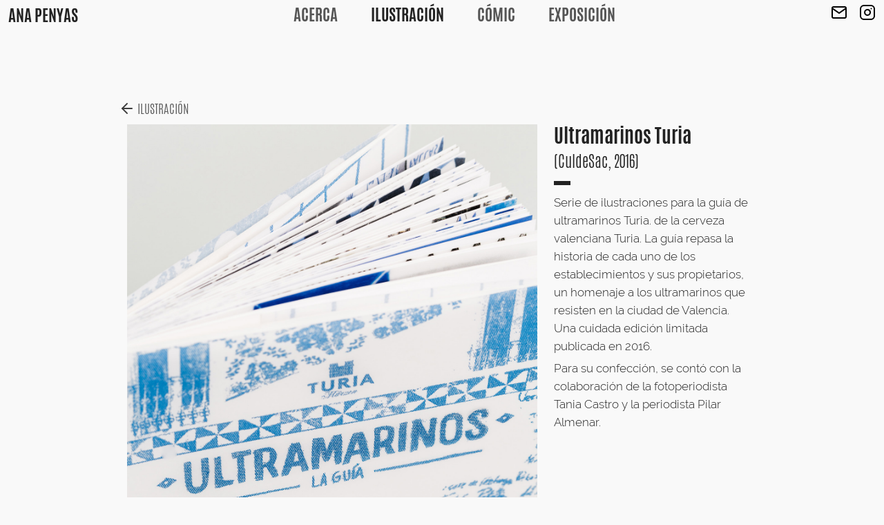

--- FILE ---
content_type: text/html; charset=UTF-8
request_url: https://anapenyas.es/ultramarinos-turia/
body_size: 7612
content:
<!DOCTYPE html>
<html lang="es">
<head>
	<meta charset="UTF-8">
	<meta name="viewport" content="width=device-width, initial-scale=1">
	<link rel="profile" href="https://gmpg.org/xfn/11">
	<title>Ultramarinos Turia &#8211; Ana Penyas</title>
<meta name='robots' content='max-image-preview:large' />
<link rel="alternate" type="application/rss+xml" title="Ana Penyas &raquo; Feed" href="https://anapenyas.es/feed/" />
<link rel="alternate" type="application/rss+xml" title="Ana Penyas &raquo; Feed de los comentarios" href="https://anapenyas.es/comments/feed/" />
<link rel="alternate" type="application/rss+xml" title="Ana Penyas &raquo; Comentario Ultramarinos Turia del feed" href="https://anapenyas.es/ultramarinos-turia/feed/" />
<link rel="alternate" title="oEmbed (JSON)" type="application/json+oembed" href="https://anapenyas.es/wp-json/oembed/1.0/embed?url=https%3A%2F%2Fanapenyas.es%2Fultramarinos-turia%2F" />
<link rel="alternate" title="oEmbed (XML)" type="text/xml+oembed" href="https://anapenyas.es/wp-json/oembed/1.0/embed?url=https%3A%2F%2Fanapenyas.es%2Fultramarinos-turia%2F&#038;format=xml" />
<style id='wp-img-auto-sizes-contain-inline-css'>
img:is([sizes=auto i],[sizes^="auto," i]){contain-intrinsic-size:3000px 1500px}
/*# sourceURL=wp-img-auto-sizes-contain-inline-css */
</style>
<style id='wp-emoji-styles-inline-css'>

	img.wp-smiley, img.emoji {
		display: inline !important;
		border: none !important;
		box-shadow: none !important;
		height: 1em !important;
		width: 1em !important;
		margin: 0 0.07em !important;
		vertical-align: -0.1em !important;
		background: none !important;
		padding: 0 !important;
	}
/*# sourceURL=wp-emoji-styles-inline-css */
</style>
<style id='wp-block-library-inline-css'>
:root{--wp-block-synced-color:#7a00df;--wp-block-synced-color--rgb:122,0,223;--wp-bound-block-color:var(--wp-block-synced-color);--wp-editor-canvas-background:#ddd;--wp-admin-theme-color:#007cba;--wp-admin-theme-color--rgb:0,124,186;--wp-admin-theme-color-darker-10:#006ba1;--wp-admin-theme-color-darker-10--rgb:0,107,160.5;--wp-admin-theme-color-darker-20:#005a87;--wp-admin-theme-color-darker-20--rgb:0,90,135;--wp-admin-border-width-focus:2px}@media (min-resolution:192dpi){:root{--wp-admin-border-width-focus:1.5px}}.wp-element-button{cursor:pointer}:root .has-very-light-gray-background-color{background-color:#eee}:root .has-very-dark-gray-background-color{background-color:#313131}:root .has-very-light-gray-color{color:#eee}:root .has-very-dark-gray-color{color:#313131}:root .has-vivid-green-cyan-to-vivid-cyan-blue-gradient-background{background:linear-gradient(135deg,#00d084,#0693e3)}:root .has-purple-crush-gradient-background{background:linear-gradient(135deg,#34e2e4,#4721fb 50%,#ab1dfe)}:root .has-hazy-dawn-gradient-background{background:linear-gradient(135deg,#faaca8,#dad0ec)}:root .has-subdued-olive-gradient-background{background:linear-gradient(135deg,#fafae1,#67a671)}:root .has-atomic-cream-gradient-background{background:linear-gradient(135deg,#fdd79a,#004a59)}:root .has-nightshade-gradient-background{background:linear-gradient(135deg,#330968,#31cdcf)}:root .has-midnight-gradient-background{background:linear-gradient(135deg,#020381,#2874fc)}:root{--wp--preset--font-size--normal:16px;--wp--preset--font-size--huge:42px}.has-regular-font-size{font-size:1em}.has-larger-font-size{font-size:2.625em}.has-normal-font-size{font-size:var(--wp--preset--font-size--normal)}.has-huge-font-size{font-size:var(--wp--preset--font-size--huge)}.has-text-align-center{text-align:center}.has-text-align-left{text-align:left}.has-text-align-right{text-align:right}.has-fit-text{white-space:nowrap!important}#end-resizable-editor-section{display:none}.aligncenter{clear:both}.items-justified-left{justify-content:flex-start}.items-justified-center{justify-content:center}.items-justified-right{justify-content:flex-end}.items-justified-space-between{justify-content:space-between}.screen-reader-text{border:0;clip-path:inset(50%);height:1px;margin:-1px;overflow:hidden;padding:0;position:absolute;width:1px;word-wrap:normal!important}.screen-reader-text:focus{background-color:#ddd;clip-path:none;color:#444;display:block;font-size:1em;height:auto;left:5px;line-height:normal;padding:15px 23px 14px;text-decoration:none;top:5px;width:auto;z-index:100000}html :where(.has-border-color){border-style:solid}html :where([style*=border-top-color]){border-top-style:solid}html :where([style*=border-right-color]){border-right-style:solid}html :where([style*=border-bottom-color]){border-bottom-style:solid}html :where([style*=border-left-color]){border-left-style:solid}html :where([style*=border-width]){border-style:solid}html :where([style*=border-top-width]){border-top-style:solid}html :where([style*=border-right-width]){border-right-style:solid}html :where([style*=border-bottom-width]){border-bottom-style:solid}html :where([style*=border-left-width]){border-left-style:solid}html :where(img[class*=wp-image-]){height:auto;max-width:100%}:where(figure){margin:0 0 1em}html :where(.is-position-sticky){--wp-admin--admin-bar--position-offset:var(--wp-admin--admin-bar--height,0px)}@media screen and (max-width:600px){html :where(.is-position-sticky){--wp-admin--admin-bar--position-offset:0px}}

/*# sourceURL=wp-block-library-inline-css */
</style><style id='wp-block-group-inline-css'>
.wp-block-group{box-sizing:border-box}:where(.wp-block-group.wp-block-group-is-layout-constrained){position:relative}
/*# sourceURL=https://anapenyas.es/wp-includes/blocks/group/style.min.css */
</style>
<style id='global-styles-inline-css'>
:root{--wp--preset--aspect-ratio--square: 1;--wp--preset--aspect-ratio--4-3: 4/3;--wp--preset--aspect-ratio--3-4: 3/4;--wp--preset--aspect-ratio--3-2: 3/2;--wp--preset--aspect-ratio--2-3: 2/3;--wp--preset--aspect-ratio--16-9: 16/9;--wp--preset--aspect-ratio--9-16: 9/16;--wp--preset--color--black: #000000;--wp--preset--color--cyan-bluish-gray: #abb8c3;--wp--preset--color--white: #ffffff;--wp--preset--color--pale-pink: #f78da7;--wp--preset--color--vivid-red: #cf2e2e;--wp--preset--color--luminous-vivid-orange: #ff6900;--wp--preset--color--luminous-vivid-amber: #fcb900;--wp--preset--color--light-green-cyan: #7bdcb5;--wp--preset--color--vivid-green-cyan: #00d084;--wp--preset--color--pale-cyan-blue: #8ed1fc;--wp--preset--color--vivid-cyan-blue: #0693e3;--wp--preset--color--vivid-purple: #9b51e0;--wp--preset--gradient--vivid-cyan-blue-to-vivid-purple: linear-gradient(135deg,rgb(6,147,227) 0%,rgb(155,81,224) 100%);--wp--preset--gradient--light-green-cyan-to-vivid-green-cyan: linear-gradient(135deg,rgb(122,220,180) 0%,rgb(0,208,130) 100%);--wp--preset--gradient--luminous-vivid-amber-to-luminous-vivid-orange: linear-gradient(135deg,rgb(252,185,0) 0%,rgb(255,105,0) 100%);--wp--preset--gradient--luminous-vivid-orange-to-vivid-red: linear-gradient(135deg,rgb(255,105,0) 0%,rgb(207,46,46) 100%);--wp--preset--gradient--very-light-gray-to-cyan-bluish-gray: linear-gradient(135deg,rgb(238,238,238) 0%,rgb(169,184,195) 100%);--wp--preset--gradient--cool-to-warm-spectrum: linear-gradient(135deg,rgb(74,234,220) 0%,rgb(151,120,209) 20%,rgb(207,42,186) 40%,rgb(238,44,130) 60%,rgb(251,105,98) 80%,rgb(254,248,76) 100%);--wp--preset--gradient--blush-light-purple: linear-gradient(135deg,rgb(255,206,236) 0%,rgb(152,150,240) 100%);--wp--preset--gradient--blush-bordeaux: linear-gradient(135deg,rgb(254,205,165) 0%,rgb(254,45,45) 50%,rgb(107,0,62) 100%);--wp--preset--gradient--luminous-dusk: linear-gradient(135deg,rgb(255,203,112) 0%,rgb(199,81,192) 50%,rgb(65,88,208) 100%);--wp--preset--gradient--pale-ocean: linear-gradient(135deg,rgb(255,245,203) 0%,rgb(182,227,212) 50%,rgb(51,167,181) 100%);--wp--preset--gradient--electric-grass: linear-gradient(135deg,rgb(202,248,128) 0%,rgb(113,206,126) 100%);--wp--preset--gradient--midnight: linear-gradient(135deg,rgb(2,3,129) 0%,rgb(40,116,252) 100%);--wp--preset--font-size--small: 13px;--wp--preset--font-size--medium: 20px;--wp--preset--font-size--large: 36px;--wp--preset--font-size--x-large: 42px;--wp--preset--spacing--20: 0.44rem;--wp--preset--spacing--30: 0.67rem;--wp--preset--spacing--40: 1rem;--wp--preset--spacing--50: 1.5rem;--wp--preset--spacing--60: 2.25rem;--wp--preset--spacing--70: 3.38rem;--wp--preset--spacing--80: 5.06rem;--wp--preset--shadow--natural: 6px 6px 9px rgba(0, 0, 0, 0.2);--wp--preset--shadow--deep: 12px 12px 50px rgba(0, 0, 0, 0.4);--wp--preset--shadow--sharp: 6px 6px 0px rgba(0, 0, 0, 0.2);--wp--preset--shadow--outlined: 6px 6px 0px -3px rgb(255, 255, 255), 6px 6px rgb(0, 0, 0);--wp--preset--shadow--crisp: 6px 6px 0px rgb(0, 0, 0);}:where(.is-layout-flex){gap: 0.5em;}:where(.is-layout-grid){gap: 0.5em;}body .is-layout-flex{display: flex;}.is-layout-flex{flex-wrap: wrap;align-items: center;}.is-layout-flex > :is(*, div){margin: 0;}body .is-layout-grid{display: grid;}.is-layout-grid > :is(*, div){margin: 0;}:where(.wp-block-columns.is-layout-flex){gap: 2em;}:where(.wp-block-columns.is-layout-grid){gap: 2em;}:where(.wp-block-post-template.is-layout-flex){gap: 1.25em;}:where(.wp-block-post-template.is-layout-grid){gap: 1.25em;}.has-black-color{color: var(--wp--preset--color--black) !important;}.has-cyan-bluish-gray-color{color: var(--wp--preset--color--cyan-bluish-gray) !important;}.has-white-color{color: var(--wp--preset--color--white) !important;}.has-pale-pink-color{color: var(--wp--preset--color--pale-pink) !important;}.has-vivid-red-color{color: var(--wp--preset--color--vivid-red) !important;}.has-luminous-vivid-orange-color{color: var(--wp--preset--color--luminous-vivid-orange) !important;}.has-luminous-vivid-amber-color{color: var(--wp--preset--color--luminous-vivid-amber) !important;}.has-light-green-cyan-color{color: var(--wp--preset--color--light-green-cyan) !important;}.has-vivid-green-cyan-color{color: var(--wp--preset--color--vivid-green-cyan) !important;}.has-pale-cyan-blue-color{color: var(--wp--preset--color--pale-cyan-blue) !important;}.has-vivid-cyan-blue-color{color: var(--wp--preset--color--vivid-cyan-blue) !important;}.has-vivid-purple-color{color: var(--wp--preset--color--vivid-purple) !important;}.has-black-background-color{background-color: var(--wp--preset--color--black) !important;}.has-cyan-bluish-gray-background-color{background-color: var(--wp--preset--color--cyan-bluish-gray) !important;}.has-white-background-color{background-color: var(--wp--preset--color--white) !important;}.has-pale-pink-background-color{background-color: var(--wp--preset--color--pale-pink) !important;}.has-vivid-red-background-color{background-color: var(--wp--preset--color--vivid-red) !important;}.has-luminous-vivid-orange-background-color{background-color: var(--wp--preset--color--luminous-vivid-orange) !important;}.has-luminous-vivid-amber-background-color{background-color: var(--wp--preset--color--luminous-vivid-amber) !important;}.has-light-green-cyan-background-color{background-color: var(--wp--preset--color--light-green-cyan) !important;}.has-vivid-green-cyan-background-color{background-color: var(--wp--preset--color--vivid-green-cyan) !important;}.has-pale-cyan-blue-background-color{background-color: var(--wp--preset--color--pale-cyan-blue) !important;}.has-vivid-cyan-blue-background-color{background-color: var(--wp--preset--color--vivid-cyan-blue) !important;}.has-vivid-purple-background-color{background-color: var(--wp--preset--color--vivid-purple) !important;}.has-black-border-color{border-color: var(--wp--preset--color--black) !important;}.has-cyan-bluish-gray-border-color{border-color: var(--wp--preset--color--cyan-bluish-gray) !important;}.has-white-border-color{border-color: var(--wp--preset--color--white) !important;}.has-pale-pink-border-color{border-color: var(--wp--preset--color--pale-pink) !important;}.has-vivid-red-border-color{border-color: var(--wp--preset--color--vivid-red) !important;}.has-luminous-vivid-orange-border-color{border-color: var(--wp--preset--color--luminous-vivid-orange) !important;}.has-luminous-vivid-amber-border-color{border-color: var(--wp--preset--color--luminous-vivid-amber) !important;}.has-light-green-cyan-border-color{border-color: var(--wp--preset--color--light-green-cyan) !important;}.has-vivid-green-cyan-border-color{border-color: var(--wp--preset--color--vivid-green-cyan) !important;}.has-pale-cyan-blue-border-color{border-color: var(--wp--preset--color--pale-cyan-blue) !important;}.has-vivid-cyan-blue-border-color{border-color: var(--wp--preset--color--vivid-cyan-blue) !important;}.has-vivid-purple-border-color{border-color: var(--wp--preset--color--vivid-purple) !important;}.has-vivid-cyan-blue-to-vivid-purple-gradient-background{background: var(--wp--preset--gradient--vivid-cyan-blue-to-vivid-purple) !important;}.has-light-green-cyan-to-vivid-green-cyan-gradient-background{background: var(--wp--preset--gradient--light-green-cyan-to-vivid-green-cyan) !important;}.has-luminous-vivid-amber-to-luminous-vivid-orange-gradient-background{background: var(--wp--preset--gradient--luminous-vivid-amber-to-luminous-vivid-orange) !important;}.has-luminous-vivid-orange-to-vivid-red-gradient-background{background: var(--wp--preset--gradient--luminous-vivid-orange-to-vivid-red) !important;}.has-very-light-gray-to-cyan-bluish-gray-gradient-background{background: var(--wp--preset--gradient--very-light-gray-to-cyan-bluish-gray) !important;}.has-cool-to-warm-spectrum-gradient-background{background: var(--wp--preset--gradient--cool-to-warm-spectrum) !important;}.has-blush-light-purple-gradient-background{background: var(--wp--preset--gradient--blush-light-purple) !important;}.has-blush-bordeaux-gradient-background{background: var(--wp--preset--gradient--blush-bordeaux) !important;}.has-luminous-dusk-gradient-background{background: var(--wp--preset--gradient--luminous-dusk) !important;}.has-pale-ocean-gradient-background{background: var(--wp--preset--gradient--pale-ocean) !important;}.has-electric-grass-gradient-background{background: var(--wp--preset--gradient--electric-grass) !important;}.has-midnight-gradient-background{background: var(--wp--preset--gradient--midnight) !important;}.has-small-font-size{font-size: var(--wp--preset--font-size--small) !important;}.has-medium-font-size{font-size: var(--wp--preset--font-size--medium) !important;}.has-large-font-size{font-size: var(--wp--preset--font-size--large) !important;}.has-x-large-font-size{font-size: var(--wp--preset--font-size--x-large) !important;}
/*# sourceURL=global-styles-inline-css */
</style>

<style id='classic-theme-styles-inline-css'>
/*! This file is auto-generated */
.wp-block-button__link{color:#fff;background-color:#32373c;border-radius:9999px;box-shadow:none;text-decoration:none;padding:calc(.667em + 2px) calc(1.333em + 2px);font-size:1.125em}.wp-block-file__button{background:#32373c;color:#fff;text-decoration:none}
/*# sourceURL=/wp-includes/css/classic-themes.min.css */
</style>
<link rel='stylesheet' id='anapenyas-style-base-css' href='https://anapenyas.es/wp-content/themes/anapenyas/style.css?ver=1.0.0' media='all' />
<link rel='stylesheet' id='anapenyas-style-css' href='https://anapenyas.es/wp-content/themes/anapenyas/sass/style.css?ver=1.0.0' media='all' />
<link rel="https://api.w.org/" href="https://anapenyas.es/wp-json/" /><link rel="alternate" title="JSON" type="application/json" href="https://anapenyas.es/wp-json/wp/v2/posts/195" /><link rel="EditURI" type="application/rsd+xml" title="RSD" href="https://anapenyas.es/xmlrpc.php?rsd" />
<meta name="generator" content="WordPress 6.9" />
<link rel="canonical" href="https://anapenyas.es/ultramarinos-turia/" />
<link rel='shortlink' href='https://anapenyas.es/?p=195' />
<link rel="pingback" href="https://anapenyas.es/xmlrpc.php"><link rel='shortcut icon' href='https://anapenyas.es/wp-content/themes/anapenyas/img/favicon.png' />
</head>

<body class="wp-singular post-template-default single single-post postid-195 single-format-standard wp-theme-anapenyas"> 
<div id="page" class="site">
		<a class="skip-link screen-reader-text" href="#primary">
				Skip to content		</a>
		<header id="masthead" class="site-header">
				<div class="site-branding">
												<h1 class="site-title">
								<a href="https://anapenyas.es/" rel="home">
										Ana Penyas								</a>
						</h1>
				</div>
				<nav id="site-navigation" class="main-navigation">
						<button class="menu-toggle" aria-controls="primary-menu" aria-expanded="false">
								<span class="open"><img src="https://anapenyas.es/wp-content/themes/anapenyas/img/feather/menu.svg" /></span> 
								<span class="close"><img src="https://anapenyas.es/wp-content/themes/anapenyas/img/feather/x.svg" /></span>
						</button>
						<div class="menu-menu-1-container"><ul id="primary-menu" class="menu"><li id="menu-item-13" class="menu-item menu-item-type-post_type menu-item-object-page menu-item-13"><a href="https://anapenyas.es/acerca/">Acerca</a></li>
<li id="menu-item-9" class="menu-item menu-item-type-taxonomy menu-item-object-category current-post-ancestor current-menu-parent current-post-parent menu-item-9"><a href="https://anapenyas.es/category/ilustracion/">Ilustración</a></li>
<li id="menu-item-7" class="menu-item menu-item-type-taxonomy menu-item-object-category menu-item-7"><a href="https://anapenyas.es/category/comic/">Cómic</a></li>
<li id="menu-item-8" class="menu-item menu-item-type-taxonomy menu-item-object-category menu-item-8"><a href="https://anapenyas.es/category/exposicion/">Exposición</a></li>
</ul></div>				</nav><!-- #site-navigation -->
				<nav class="social-navigation">
						<a class="social-navigation__item" href="/contacta">
								<img src="https://anapenyas.es/wp-content/themes/anapenyas/img/feather/mail.svg" />						</a>
						<a class="social-navigation__item" href="https://www.instagram.com/ana_penyas/" target="_blank">
								<img src="https://anapenyas.es/wp-content/themes/anapenyas/img/feather/instagram.svg" />						</a>
				</nav><!-- #site-navigation -->
		</header><!-- #masthead -->

<main id="primary" class="site-main">
		
<article id="post-195" class="post-195 post type-post status-publish format-standard has-post-thumbnail hentry category-ilustracion">
    <div class="post__breadcrumb">
        <a href="https://anapenyas.es/category/ilustracion/">
            <img src="https://anapenyas.es/wp-content/themes/anapenyas/img/feather/arrow-left.svg" /> Ilustración        </a>
    </div>
    <div class="post__layout">
        <div class="post__image">
            <a data-fslightbox="gallery" href="https://anapenyas.es/wp-content/uploads/2021/11/ana_penyas_turia.jpg">
                
			<div class="post-thumbnail">
				<img width="1333" height="1886" src="https://anapenyas.es/wp-content/uploads/2021/11/ana_penyas_turia.jpg" class="attachment-post-thumbnail size-post-thumbnail wp-post-image" alt="" decoding="async" fetchpriority="high" srcset="https://anapenyas.es/wp-content/uploads/2021/11/ana_penyas_turia.jpg 1333w, https://anapenyas.es/wp-content/uploads/2021/11/ana_penyas_turia-212x300.jpg 212w, https://anapenyas.es/wp-content/uploads/2021/11/ana_penyas_turia-724x1024.jpg 724w, https://anapenyas.es/wp-content/uploads/2021/11/ana_penyas_turia-768x1087.jpg 768w, https://anapenyas.es/wp-content/uploads/2021/11/ana_penyas_turia-1086x1536.jpg 1086w" sizes="(max-width: 1333px) 100vw, 1333px" />			</div><!-- .post-thumbnail -->

		            </a>
                                </div>
    		<header class="post__info">
    				<h2 class="entry-title">Ultramarinos Turia <span class="date">(CuldeSac, 2016)</span></h2>            <div class="post__info-text">
                                                        <!-- wp:paragraph -->
<p>Serie de ilustraciones para la guía de<a href="https://www.cervezaturia.es/es/ultramarinos" data-type="URL" data-id="https://www.cervezaturia.es/es/ultramarinos"> ultramarinos Turia</a>. de la cerveza valenciana Turia. La guía repasa la historia de cada uno de los establecimientos y sus propietarios, un homenaje a los ultramarinos que resisten en la ciudad de Valencia. Una cuidada edición limitada publicada en 2016.</p>
<!-- /wp:paragraph -->

<!-- wp:paragraph -->
<p>Para su confección, se contó con la colaboración de la fotoperiodista Tania Castro y la periodista Pilar Almenar. </p>
<!-- /wp:paragraph -->                            </div>
        </header>
    		<div class="post__gallery gallery-post ">
                				<ul class="gallery-post__items">
    						    						<a data-fslightbox="gallery" class="gallery-post__item" href="https://anapenyas.es/wp-content/uploads/2021/11/ana_penyas_turia8-scaled.jpg">
    								<img width="400" height="400" src="https://anapenyas.es/wp-content/uploads/2021/11/ana_penyas_turia8-400x400.jpg" class="attachment-homepage-thumb size-homepage-thumb" alt="" loading="lazy" decoding="async" srcset="https://anapenyas.es/wp-content/uploads/2021/11/ana_penyas_turia8-400x400.jpg 400w, https://anapenyas.es/wp-content/uploads/2021/11/ana_penyas_turia8-150x150.jpg 150w" sizes="auto, (max-width: 400px) 100vw, 400px" />    						</a>
    						    						<a data-fslightbox="gallery" class="gallery-post__item" href="https://anapenyas.es/wp-content/uploads/2021/11/ana_penyas_turia6-scaled.jpg">
    								<img width="400" height="400" src="https://anapenyas.es/wp-content/uploads/2021/11/ana_penyas_turia6-400x400.jpg" class="attachment-homepage-thumb size-homepage-thumb" alt="" loading="lazy" decoding="async" srcset="https://anapenyas.es/wp-content/uploads/2021/11/ana_penyas_turia6-400x400.jpg 400w, https://anapenyas.es/wp-content/uploads/2021/11/ana_penyas_turia6-150x150.jpg 150w" sizes="auto, (max-width: 400px) 100vw, 400px" />    						</a>
    						    						<a data-fslightbox="gallery" class="gallery-post__item" href="https://anapenyas.es/wp-content/uploads/2021/11/ana_penyas_turia4-scaled.jpg">
    								<img width="400" height="400" src="https://anapenyas.es/wp-content/uploads/2021/11/ana_penyas_turia4-400x400.jpg" class="attachment-homepage-thumb size-homepage-thumb" alt="" loading="lazy" decoding="async" srcset="https://anapenyas.es/wp-content/uploads/2021/11/ana_penyas_turia4-400x400.jpg 400w, https://anapenyas.es/wp-content/uploads/2021/11/ana_penyas_turia4-150x150.jpg 150w" sizes="auto, (max-width: 400px) 100vw, 400px" />    						</a>
    						    						<a data-fslightbox="gallery" class="gallery-post__item" href="https://anapenyas.es/wp-content/uploads/2021/11/ana_penyas_turia2-scaled.jpg">
    								<img width="400" height="400" src="https://anapenyas.es/wp-content/uploads/2021/11/ana_penyas_turia2-400x400.jpg" class="attachment-homepage-thumb size-homepage-thumb" alt="" loading="lazy" decoding="async" srcset="https://anapenyas.es/wp-content/uploads/2021/11/ana_penyas_turia2-400x400.jpg 400w, https://anapenyas.es/wp-content/uploads/2021/11/ana_penyas_turia2-150x150.jpg 150w" sizes="auto, (max-width: 400px) 100vw, 400px" />    						</a>
    						    						<a data-fslightbox="gallery" class="gallery-post__item" href="https://anapenyas.es/wp-content/uploads/2021/11/tana_penyas_turia3-scaled.jpg">
    								<img width="400" height="400" src="https://anapenyas.es/wp-content/uploads/2021/11/tana_penyas_turia3-400x400.jpg" class="attachment-homepage-thumb size-homepage-thumb" alt="" loading="lazy" decoding="async" srcset="https://anapenyas.es/wp-content/uploads/2021/11/tana_penyas_turia3-400x400.jpg 400w, https://anapenyas.es/wp-content/uploads/2021/11/tana_penyas_turia3-150x150.jpg 150w" sizes="auto, (max-width: 400px) 100vw, 400px" />    						</a>
    						    				</ul>
                		</div>
    </div>
    
	<nav class="navigation post-navigation" aria-label="Entradas">
		<h2 class="screen-reader-text">Navegación de entradas</h2>
		<div class="nav-links"><div class="nav-previous"><a href="https://anapenyas.es/asi-vivimos-el-8m/" rel="prev"><span class="nav-subtitle"><img src="https://anapenyas.es/wp-content/themes/anapenyas/img/feather/arrow-left.svg" /></span> <span class="nav-title">Así vivimos el 8M</span></a></div><div class="nav-next"><a href="https://anapenyas.es/estamos-todas-bien/" rel="next"><span class="nav-subtitle"><span class="nav-title">Estamos todas bien</span><img src="https://anapenyas.es/wp-content/themes/anapenyas/img/feather/arrow-right.svg" /></a></div></div>
	</nav></article>
</main>

<aside id="secondary" class="widget-area">
	<section id="block-4" class="widget widget_block">
<div class="wp-block-group"><div class="wp-block-group__inner-container is-layout-flow wp-block-group-is-layout-flow"></div></div>
</section><section id="block-6" class="widget widget_block">
<div class="wp-block-group"><div class="wp-block-group__inner-container is-layout-flow wp-block-group-is-layout-flow"></div></div>
</section></aside><!-- #secondary -->

</div><!-- #page -->

<script type="speculationrules">
{"prefetch":[{"source":"document","where":{"and":[{"href_matches":"/*"},{"not":{"href_matches":["/wp-*.php","/wp-admin/*","/wp-content/uploads/*","/wp-content/*","/wp-content/plugins/*","/wp-content/themes/anapenyas/*","/*\\?(.+)"]}},{"not":{"selector_matches":"a[rel~=\"nofollow\"]"}},{"not":{"selector_matches":".no-prefetch, .no-prefetch a"}}]},"eagerness":"conservative"}]}
</script>
<script src="https://anapenyas.es/wp-content/themes/anapenyas/js/index.js?ver=1.0.0" id="anapenyas-js-js"></script>
<script src="https://anapenyas.es/wp-content/themes/anapenyas/js/fslightbox-basic-3.3.0/fslightbox.js?ver=3.3.0" id="fslightbox-js"></script>
<script id="wp-emoji-settings" type="application/json">
{"baseUrl":"https://s.w.org/images/core/emoji/17.0.2/72x72/","ext":".png","svgUrl":"https://s.w.org/images/core/emoji/17.0.2/svg/","svgExt":".svg","source":{"concatemoji":"https://anapenyas.es/wp-includes/js/wp-emoji-release.min.js?ver=6.9"}}
</script>
<script type="module">
/*! This file is auto-generated */
const a=JSON.parse(document.getElementById("wp-emoji-settings").textContent),o=(window._wpemojiSettings=a,"wpEmojiSettingsSupports"),s=["flag","emoji"];function i(e){try{var t={supportTests:e,timestamp:(new Date).valueOf()};sessionStorage.setItem(o,JSON.stringify(t))}catch(e){}}function c(e,t,n){e.clearRect(0,0,e.canvas.width,e.canvas.height),e.fillText(t,0,0);t=new Uint32Array(e.getImageData(0,0,e.canvas.width,e.canvas.height).data);e.clearRect(0,0,e.canvas.width,e.canvas.height),e.fillText(n,0,0);const a=new Uint32Array(e.getImageData(0,0,e.canvas.width,e.canvas.height).data);return t.every((e,t)=>e===a[t])}function p(e,t){e.clearRect(0,0,e.canvas.width,e.canvas.height),e.fillText(t,0,0);var n=e.getImageData(16,16,1,1);for(let e=0;e<n.data.length;e++)if(0!==n.data[e])return!1;return!0}function u(e,t,n,a){switch(t){case"flag":return n(e,"\ud83c\udff3\ufe0f\u200d\u26a7\ufe0f","\ud83c\udff3\ufe0f\u200b\u26a7\ufe0f")?!1:!n(e,"\ud83c\udde8\ud83c\uddf6","\ud83c\udde8\u200b\ud83c\uddf6")&&!n(e,"\ud83c\udff4\udb40\udc67\udb40\udc62\udb40\udc65\udb40\udc6e\udb40\udc67\udb40\udc7f","\ud83c\udff4\u200b\udb40\udc67\u200b\udb40\udc62\u200b\udb40\udc65\u200b\udb40\udc6e\u200b\udb40\udc67\u200b\udb40\udc7f");case"emoji":return!a(e,"\ud83e\u1fac8")}return!1}function f(e,t,n,a){let r;const o=(r="undefined"!=typeof WorkerGlobalScope&&self instanceof WorkerGlobalScope?new OffscreenCanvas(300,150):document.createElement("canvas")).getContext("2d",{willReadFrequently:!0}),s=(o.textBaseline="top",o.font="600 32px Arial",{});return e.forEach(e=>{s[e]=t(o,e,n,a)}),s}function r(e){var t=document.createElement("script");t.src=e,t.defer=!0,document.head.appendChild(t)}a.supports={everything:!0,everythingExceptFlag:!0},new Promise(t=>{let n=function(){try{var e=JSON.parse(sessionStorage.getItem(o));if("object"==typeof e&&"number"==typeof e.timestamp&&(new Date).valueOf()<e.timestamp+604800&&"object"==typeof e.supportTests)return e.supportTests}catch(e){}return null}();if(!n){if("undefined"!=typeof Worker&&"undefined"!=typeof OffscreenCanvas&&"undefined"!=typeof URL&&URL.createObjectURL&&"undefined"!=typeof Blob)try{var e="postMessage("+f.toString()+"("+[JSON.stringify(s),u.toString(),c.toString(),p.toString()].join(",")+"));",a=new Blob([e],{type:"text/javascript"});const r=new Worker(URL.createObjectURL(a),{name:"wpTestEmojiSupports"});return void(r.onmessage=e=>{i(n=e.data),r.terminate(),t(n)})}catch(e){}i(n=f(s,u,c,p))}t(n)}).then(e=>{for(const n in e)a.supports[n]=e[n],a.supports.everything=a.supports.everything&&a.supports[n],"flag"!==n&&(a.supports.everythingExceptFlag=a.supports.everythingExceptFlag&&a.supports[n]);var t;a.supports.everythingExceptFlag=a.supports.everythingExceptFlag&&!a.supports.flag,a.supports.everything||((t=a.source||{}).concatemoji?r(t.concatemoji):t.wpemoji&&t.twemoji&&(r(t.twemoji),r(t.wpemoji)))});
//# sourceURL=https://anapenyas.es/wp-includes/js/wp-emoji-loader.min.js
</script>

</body>
</html>


--- FILE ---
content_type: text/css
request_url: https://anapenyas.es/wp-content/themes/anapenyas/style.css?ver=1.0.0
body_size: 710
content:
/*!
Theme Name: anapenyas
Theme URI:
Author: tejido.io
Author URI: https://tejido.io/
Description: Temasso pa' la Ana
Version: 1.0.0
Tested up to: 5.4
Requires PHP: 5.6
License: GNU General Public License v2 or later
License URI: LICENSE
Text Domain: anapenyas
Tags: custom-background, custom-logo, custom-menu, featured-images, threaded-comments, translation-ready

This theme, like WordPress, is licensed under the GPL.
Use it to make something cool, have fun, and share what you've learned.

anapenyas is based on Underscores https://underscores.me/, (C) 2012-2020 Automattic, Inc.
Underscores is distributed under the terms of the GNU GPL v2 or later.

Normalizing styles have been helped along thanks to the fine work of
Nicolas Gallagher and Jonathan Neal https://necolas.github.io/normalize.css/
*/

--- FILE ---
content_type: text/css
request_url: https://anapenyas.es/wp-content/themes/anapenyas/sass/style.css?ver=1.0.0
body_size: 16813
content:
@font-face {
  font-family: "Antonio";
  src: url("./fonts/antonio/bold/Antonio-Bold.eot?") format("eot"), url("./fonts/antonio/bold/Antonio-Bold.woff2") format("woff2"), url("./fonts/antonio/bold/Antonio-Bold.woff") format("woff"), url("./fonts/antonio/bold/Antonio-Bold.ttf") format("truetype"), url("./fonts/antonio/bold/Antonio-Bold.svg") format("svg");
  font-weight: bold;
  text-rendering: optimizeLegibility; }
@font-face {
  font-family: "Antonio";
  src: url("./fonts/antonio/light/Antonio-Light.eot?") format("eot"), url("./fonts/antonio/light/Antonio-Light.woff2") format("woff2"), url("./fonts/antonio/light/Antonio-Light.woff") format("woff"), url("./fonts/antonio/light/Antonio-Light.ttf") format("truetype"), url("./fonts/antonio/light/Antonio-Light.svg") format("svg");
  font-weight: normal;
  text-rendering: optimizeLegibility; }
@font-face {
  font-family: "Raleway";
  src: url("./fonts/raleway/Raleway-Light.eot?") format("eot"), url("./fonts/raleway/Raleway-Light.woff2") format("woff2"), url("./fonts/raleway/Raleway-Light.woff") format("woff"), url("./fonts/raleway/Raleway-Light.ttf") format("truetype"), url("./fonts/raleway/Raleway-Light.svg") format("svg");
  font-weight: normal;
  text-rendering: optimizeLegibility; }
:root {
  --font-text: 'Raleway', sans-serif;
  --font-headers: 'Antonio', sans-serif;
  --fontsize-small: 1.25rem;
  --fontsize-default: 1.75rem;
  --fontsize-big: 2.25rem;
  --fontsize-bigger: 2.75rem;
  --fontsize-subtitle: 3.25rem;
  --fontsize-title: 3.5rem;
  --lineheight-default: 1.6; }

/*! normalize.css v8.0.1 | MIT License | github.com/necolas/normalize.css */
/* Document
 * ========================================================================== */
/**
 * 1. Correct the line height in all browsers.
 * 2. Prevent adjustments of font size after orientation changes in iOS. */
html {
  line-height: 1.15;
  /* 1 */
  -webkit-text-size-adjust: 100%;
  /* 2 */ }

/* Sections
 * ========================================================================== */
/**
 * Remove the margin in all browsers. */
body {
  margin: 0; }

/**
 * Render the `main` element consistently in IE. */
main {
  display: block; }

/**
 * Correct the font size and margin on `h1` elements within `section` and
 * `article` contexts in Chrome, Firefox, and Safari. */
h1 {
  font-size: 2em;
  margin: 0.67em 0; }

/* Grouping content
 * ========================================================================== */
/**
 * 1. Add the correct box sizing in Firefox.
 * 2. Show the overflow in Edge and IE. */
hr {
  box-sizing: content-box;
  /* 1 */
  height: 0;
  /* 1 */
  overflow: visible;
  /* 2 */ }

/**
 * 1. Correct the inheritance and scaling of font size in all browsers.
 * 2. Correct the odd `em` font sizing in all browsers. */
pre {
  font-family: monospace, monospace;
  /* 1 */
  font-size: 1em;
  /* 2 */ }

/* Text-level semantics
 * ========================================================================== */
/**
 * Remove the gray background on active links in IE 10. */
a {
  background-color: transparent; }

/**
 * 1. Remove the bottom border in Chrome 57-
 * 2. Add the correct text decoration in Chrome, Edge, IE, Opera, and Safari. */
abbr[title] {
  border-bottom: none;
  /* 1 */
  text-decoration: underline;
  /* 2 */
  text-decoration: underline dotted;
  /* 2 */ }

/**
 * Add the correct font weight in Chrome, Edge, and Safari. */
b, strong {
  font-weight: bolder; }

/**
 * 1. Correct the inheritance and scaling of font size in all browsers.
 * 2. Correct the odd `em` font sizing in all browsers. */
code, kbd, samp {
  font-family: monospace, monospace;
  /* 1 */
  font-size: 1em;
  /* 2 */ }

/**
 * Add the correct font size in all browsers. */
small {
  font-size: 80%; }

/**
 * Prevent `sub` and `sup` elements from affecting the line height in
 * all browsers. */
sub, sup {
  font-size: 75%;
  line-height: 0;
  position: relative;
  vertical-align: baseline; }

sub {
  bottom: -0.25em; }

sup {
  top: -0.5em; }

/* Embedded content
 * ========================================================================== */
/**
 * Remove the border on images inside links in IE 10. */
img {
  border-style: none; }

/* Forms
 * ========================================================================== */
/**
 * 1. Change the font styles in all browsers.
 * 2. Remove the margin in Firefox and Safari. */
button, input, optgroup, select, textarea {
  font-family: inherit;
  /* 1 */
  font-size: 100%;
  /* 1 */
  line-height: 1.15;
  /* 1 */
  margin: 0;
  /* 2 */ }

/**
 * Show the overflow in IE.
 * 1. Show the overflow in Edge. */
button, input {
  /* 1 */
  overflow: visible; }

/**
 * Remove the inheritance of text transform in Edge, Firefox, and IE.
 * 1. Remove the inheritance of text transform in Firefox. */
button, select {
  /* 1 */
  text-transform: none; }

/**
 * Correct the inability to style clickable types in iOS and Safari. */
button, [type="button"], [type="reset"], [type="submit"] {
  -webkit-appearance: button; }

/**
 * Remove the inner border and padding in Firefox. */
button::-moz-focus-inner, [type="button"]::-moz-focus-inner, [type="reset"]::-moz-focus-inner, [type="submit"]::-moz-focus-inner {
  border-style: none;
  padding: 0; }

/**
 * Restore the focus styles unset by the previous rule. */
button:-moz-focusring, [type="button"]:-moz-focusring, [type="reset"]:-moz-focusring, [type="submit"]:-moz-focusring {
  outline: 1px dotted ButtonText; }

/**
 * Correct the padding in Firefox. */
fieldset {
  padding: 0.35em 0.75em 0.625em; }

/**
 * 1. Correct the text wrapping in Edge and IE.
 * 2. Correct the color inheritance from `fieldset` elements in IE.
 * 3. Remove the padding so developers are not caught out when they zero out
 *    `fieldset` elements in all browsers. */
legend {
  box-sizing: border-box;
  /* 1 */
  color: inherit;
  /* 2 */
  display: table;
  /* 1 */
  max-width: 100%;
  /* 1 */
  padding: 0;
  /* 3 */
  white-space: normal;
  /* 1 */ }

/**
 * Add the correct vertical alignment in Chrome, Firefox, and Opera. */
progress {
  vertical-align: baseline; }

/**
 * Remove the default vertical scrollbar in IE 10+. */
textarea {
  overflow: auto; }

/**
 * 1. Add the correct box sizing in IE 10.
 * 2. Remove the padding in IE 10. */
[type="checkbox"], [type="radio"] {
  box-sizing: border-box;
  /* 1 */
  padding: 0;
  /* 2 */ }

/**
 * Correct the cursor style of increment and decrement buttons in Chrome. */
[type="number"]::-webkit-inner-spin-button, [type="number"]::-webkit-outer-spin-button {
  height: auto; }

/**
 * 1. Correct the odd appearance in Chrome and Safari.
 * 2. Correct the outline style in Safari. */
[type="search"] {
  -webkit-appearance: textfield;
  /* 1 */
  outline-offset: -2px;
  /* 2 */ }
  [type="search"]::-webkit-search-decoration {
    -webkit-appearance: none; }

/**
 * Remove the inner padding in Chrome and Safari on macOS. */
/**
 * 1. Correct the inability to style clickable types in iOS and Safari.
 * 2. Change font properties to `inherit` in Safari. */
::-webkit-file-upload-button {
  -webkit-appearance: button;
  /* 1 */
  font: inherit;
  /* 2 */ }

/* Interactive
 * ========================================================================== */
/* Add the correct display in Edge, IE 10+, and Firefox. */
details {
  display: block; }

/* Add the correct display in all browsers. */
summary {
  display: list-item; }

/* Misc
 * ========================================================================== */
/**
 * Add the correct display in IE 10+. */
template, [hidden] {
  display: none; }

/**
 * Add the correct display in IE 10. */
* {
  box-sizing: border-box; }

html {
  font-size: 62.5%;
  scroll-behavior: smooth;
  margin: 0;
  padding: 0; }

body {
  font-family: var(--font-text);
  font-size: var(--fontsize-default, 1.5rem);
  line-height: var(--lineheight-default, 1.6);
  color: #222;
  background-color: #f9f9f9;
  overflow-x: hidden; }

h1, h2, h3, h4, h5 {
  font-family: var(--font-headers);
  font-weight: bold; }

h1 {
  font-size: var(--fontsize-title, 2.5rem);
  line-height: var(--lineheight-title, 1.5); }

h2 {
  font-size: var(--fontsize-subtitle, 2.25rem);
  line-height: var(--lineheight-subtitle, 1.5); }

h3 {
  font-size: var(--fontsize-bigger, 2rem);
  line-height: var(--lineheight-bigger, 1.5); }

h4 {
  font-size: var(--fontsize-big, 1.75rem);
  line-height: var(--lineheight-big, 1.5); }

h5 {
  font-size: var(--fontsize-default, 1.5rem);
  line-height: var(--lineheight-default, 1.5); }

h1, h2, h3, h4, h5 {
  margin-top: 0; }

a {
  text-decoration: none; }

a:link, a:visited {
  color: inherit; }

a:hover {
  color: inherit; }

figure {
  margin: 0; }

img,
iframe,
video {
  max-width: 100%;
  height: auto; }

::-webkit-scrollbar {
  height: 24px;
  width: 8px;
  background: #f9f9f9; }

::-webkit-scrollbar-thumb {
  background-color: #222; }

* {
  scrollbar-color: #222 #f9f9f9;
  scrollbar-width: thin; }

#masthead {
  position: fixed;
  padding: 0 12px;
  display: flex;
  align-items: center;
  justify-content: space-between;
  width: 100%;
  background-color: #f9f9f9;
  z-index: 100; }

#masthead + #primary {
  position: relative;
  top: calc( 2 * var(--fontsize-big) );
  min-height: calc( 100vh - 2 * var(--fontsize-big) ); }

.admin-bar #masthead + #primary {
  min-height: calc( 100vh - 2 * var(--fontsize-big) - 32px ); }

@keyframes fadein {
  0% {
    opacity: 0; }
  100% {
    opacity: 1; } }
.front-gallery {
  height: 100%;
  animation: fadein 2s 1; }

.front-gallery__item {
  min-height: calc( 100vh - 2 * var(--fontsize-big) );
  background-position: center center;
  background-repeat: no-repeat;
  background-size: cover;
  background-attachment: fixed;
  position: relative; }

.admin-bar .front-gallery__item {
  min-height: calc( 100vh - (2 * var(--fontsize-big)) - 32px); }

@keyframes showleft {
  0% {
    opacity: 0;
    transform: translateX(-100%); }
  100% {
    opacity: 1;
    transform: translateX(0); } }
.front-gallery__item-caption {
  font-family: var(--font-headers);
  background: white;
  text-transform: uppercase;
  font-weight: bold;
  animation: showleft 3s 1; }
  .front-gallery__item-caption .date {
    font-weight: normal; }
  .front-gallery__item-caption:after {
    content: url("/wp-content/themes/anapenyas/img/feather/arrow-right.svg");
    position: relative;
    top: 5px;
    margin-left: 12px; }

.front-gallery__item-caption--fixed {
  position: fixed;
  z-index: 1000;
  bottom: 0;
  left: 0;
  padding: 24px; }

.front-gallery__item-caption--absolute {
  position: absolute;
  z-index: 1000;
  bottom: 0;
  left: 0;
  padding: 24px; }

.gallery {
  margin: 0 auto;
  padding: 48px 0;
  width: 1200px;
  max-width: 100%;
  display: grid; }
  @media all and (min-width: 900px) {
    .gallery {
      grid-template-columns: 50% 50%; } }
  @media all and (min-width: 1200px) {
    .gallery {
      grid-template-columns: 33.33% 33.33% 33.33%; } }

.gallery__item {
  text-align: center;
  margin: 0 18px 12px;
  transition: opacity 0.2s ease; }
  .gallery__item:hover {
    opacity: 0.75; }
  .gallery__item img {
    vertical-align: bottom; }
  .gallery__item figcaption {
    line-height: 48px;
    text-transform: uppercase;
    font-family: var(--font-headers);
    font-size: var(--fontsize-default); }

.gallery__info {
  text-align: left;
  font-size: 1.25em; }

.nav-links {
  margin: 24px 0;
  text-align: center; }

article.type-page {
  width: 960px;
  max-width: 100%;
  padding: 96px 12px 0;
  margin: 0 auto; }

article.type-page .entry-title {
  text-transform: uppercase;
  position: relative; }
  article.type-page .entry-title .date {
    font-weight: normal; }
  article.type-page .entry-title:before {
    content: " ";
    border-top: 8px solid;
    position: absolute;
    width: 24px;
    height: 4px;
    bottom: -16px; }

article.type-post {
  width: 960px;
  max-width: 100%;
  padding-top: 96px;
  margin: 0 auto 72px; }

.post__layout {
  display: grid;
  padding: 0 12px; }
  @media all and (min-width: 900px) {
    .post__layout {
      grid-template-areas: "a b" "c c";
      grid-template-columns: 50% 50%; }
      .post__layout .post__image {
        grid-area: a;
        padding: 0 12px; }
      .post__layout .post__info {
        grid-area: b;
        padding: 0 12px; }
      .post__layout .post__gallery {
        grid-area: c;
        padding: 0;
        margin-top: 24px; } }
  @media all and (min-width: 1200px) {
    .post__layout {
      grid-template-columns: 66% 33%; } }

.post__breadcrumb {
  font-family: var(--font-headers);
  text-transform: uppercase;
  margin-bottom: 8px;
  display: inline-block;
  opacity: 0.75;
  padding: 0 12px;
  transition: opacity 0.2s ease; }
  .post__breadcrumb img {
    position: relative;
    top: 4px; }

.post__breadcrumb:hover {
  opacity: 1; }

@keyframes fadeup {
  0% {
    opacity: 0;
    transform: translateY(50px); }
  100% {
    opacity: 1;
    transform: translateY(0); } }
.post__image {
  animation: fadeup 2s 1; }

.gallery-post__items {
  display: grid;
  padding: 0;
  margin-top: 0; }

@media all and (min-width: 900px) {
  .gallery-post__items {
    grid-template-columns: repeat(2, 1fr); } }
@media all and (min-width: 1200px) {
  .gallery-post__items {
    grid-template-columns: repeat(3, 1fr); } }
.gallery-post__item {
  padding: 12px;
  list-style: none; }

.gallery-post__item img {
  vertical-align: bottom; }

.post__info p {
  margin: 0 0 6px; }

.post__info .entry-title {
  position: relative;
  line-height: 1.25;
  margin-bottom: 32px;
  font-size: var(--fontsize-bigger); }
  .post__info .entry-title span {
    margin-top: 6px;
    font-weight: normal;
    display: block;
    font-size: var(--fontsize-big); }
  .post__info .entry-title:before {
    content: " ";
    border-top: 6px solid;
    position: absolute;
    width: 24px;
    height: 4px;
    bottom: -24px; }

.post__info-text {
  font-size: 0.95em; }

[data-fslightbox]:hover {
  cursor: url("/wp-content/themes/anapenyas/img/feather/search.svg"), pointer; }

.post-navigation {
  margin: 24px 0 48px; }

.post-navigation .nav-links {
  display: flex;
  align-items: center;
  justify-content: space-between;
  font-family: var(--font-headers);
  text-transform: uppercase; }
  .post-navigation .nav-links img {
    position: relative;
    top: 5px;
    margin: 0 12px; }

.post-navigation .nav-previous,
.post-navigation .nav-next {
  opacity: 0.85;
  transition: opacity 0.2s ease; }
  .post-navigation .nav-previous:hover,
  .post-navigation .nav-next:hover {
    opacity: 1; }

.readmore-link {
  font-weight: bold;
  font-family: "Antonio";
  text-transform: uppercase;
  display: block;
  margin-top: 18px;
  text-align: center;
  opacity: 0.75;
  transition: opacity 0.2s ease; }
  .readmore-link:hover {
    opacity: 1;
    cursor: pointer; }
  .readmore-link.add:before {
    content: url("/wp-content/themes/anapenyas/img/feather/plus.svg"); }
  .readmore-link:before {
    content: url("/wp-content/themes/anapenyas/img/feather/x.svg"); }

.readmore-text {
  height: 0;
  overflow: hidden; }
  .readmore-text.visible {
    height: auto; }

#primary-menu {
  display: none;
  font-weight: bold;
  font-family: var(--font-headers);
  font-size: var(--fontsize-big);
  line-height: var(--fontsize-big);
  margin: calc(var(--fontsize-big) / 2) 0;
  padding: 0; }

#site-navigation .menu-toggle {
  border: 0;
  background: transparent;
  position: absolute;
  right: 12px;
  top: 4px; }
  #site-navigation .menu-toggle .open {
    display: inline; }
  #site-navigation .menu-toggle .close {
    display: none; }
  #site-navigation .menu-toggle:hover {
    cursor: pointer; }

@media all and (min-width: 900px) {
  #site-navigation .menu-toggle {
    display: none; }

  #primary-menu {
    display: flex; }

  .social-navigation {
    display: block !important; } }
#primary-menu .menu-item {
  list-style: none;
  padding: 0 24px;
  text-transform: uppercase;
  transition: color 0.2s ease;
  color: #555; }

#primary-menu .menu-item:hover {
  color: black !important; }

.home #primary-menu .menu-item,
#primary-menu .current-menu-item,
#primary-menu .current-post-ancestor {
  color: #222; }

body.has-navigation {
  overflow: hidden; }
  body.has-navigation .menu-toggle .open {
    display: none !important; }
  body.has-navigation .menu-toggle .close {
    display: inline !important; }
  body.has-navigation #primary-menu {
    display: block; }
    body.has-navigation #primary-menu .menu-item {
      display: block;
      margin-bottom: 18px; }
  body.has-navigation .social-navigation {
    display: block; }

.site-title {
  margin-bottom: 0;
  text-transform: uppercase;
  font-size: var(--fontsize-big); }

.social-navigation {
  display: none; }

.social-navigation__item:not(:first-child) {
  margin-left: 12px; }

/*# sourceMappingURL=style.css.map */


--- FILE ---
content_type: text/javascript
request_url: https://anapenyas.es/wp-content/themes/anapenyas/js/index.js?ver=1.0.0
body_size: 487
content:
/** 
 *   Main JS file
 */

document.addEventListener('DOMContentLoaded', function(){
    var menu_toggle = document.querySelector('.menu-toggle');
    if(menu_toggle) menu_toggle.addEventListener('click', function(){
        document.body.classList.toggle('has-navigation');
    });
    
    var readmore = document.querySelector('.readmore-link');
    var readmore_text = document.querySelector('.readmore-text');
    if(readmore) readmore.addEventListener('click', function(){
        readmore_text.classList.toggle('visible');
        readmore.classList.toggle('add');
    });
});